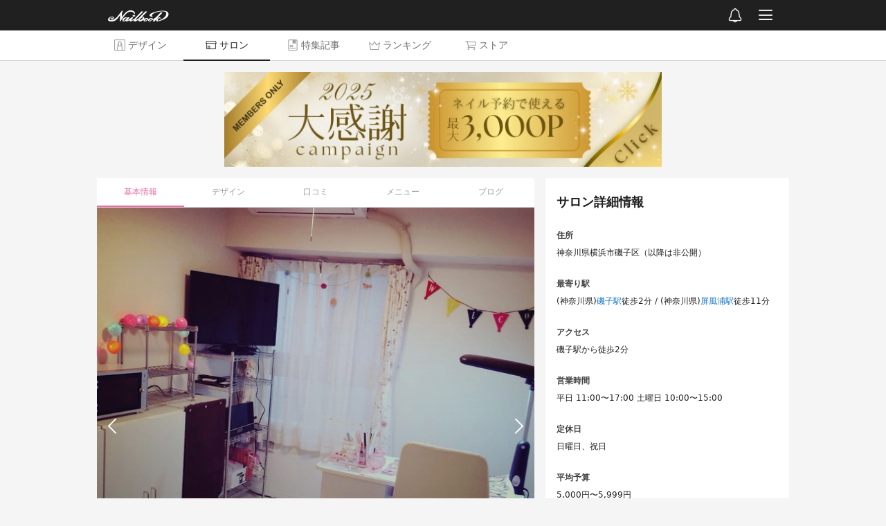

--- FILE ---
content_type: text/html; charset=utf-8
request_url: https://nailbook.jp/nail-salon/2668/
body_size: 6956
content:

<!DOCTYPE html>
<html lang="ja" itemscope itemtype="http://schema.org/WebPage">
    <head>
        <!-- Google Tag Manager -->
        <script>(function(w,d,s,l,i){w[l]=w[l]||[];w[l].push({'gtm.start':
        new Date().getTime(),event:'gtm.js'});var f=d.getElementsByTagName(s)[0],
        j=d.createElement(s),dl=l!='dataLayer'?'&l='+l:'';j.async=true;j.src=
        '//www.googletagmanager.com/gtm.js?id='+i+dl;f.parentNode.insertBefore(j,f);
        })(window,document,'script','dataLayer','GTM-WNL96Q');</script>
        <!-- End Google Tag Manager -->

        <title>nail room moco. ネイルルームモコ｜磯子のネイルサロン｜ネイルブック</title>

        <meta charset="UTF-8">
        <meta name="viewport" content="width=device-width,initial-scale=1,minimum-scale=1,maximum-scale=1,user-scalable=0,viewport-fit=cover">
        <meta http-equiv="X-UA-Compatible" content="IE=edge">
        <meta name="copyright" content="SPIKA">

        <meta http-equiv="x-dns-prefetch-control" content="on">
        <link rel="preconnect dns-prefetch" href="//cdn.nailbook.jp">
        <link rel="preconnect dns-prefetch" href="//cnv.nailbook.jp">

        <meta name="description" content="『nail room moco. ネイルルームモコ(ネイルルーム　モコ)』でネイルするならネイルブック。「nail room moco. ネイルルームモコ(磯子/神奈川県)」の口コミやネイルデザインを多数掲載中。ネイルサロンのお得なキャンペーン、クーポン、割引メニュー、ネイリストから予約できます。">

        <meta property="fb:app_id" content="310725538950826">

        <meta property="og:title" content="nail room moco. ネイルルームモコ｜磯子のネイルサロン｜ネイルブック">
        <meta property="og:description" content="『nail room moco. ネイルルームモコ(ネイルルーム　モコ)』でネイルするならネイルブック。「nail room moco. ネイルルームモコ(磯子/神奈川県)」の口コミやネイルデザインを多数掲載中。ネイルサロンのお得なキャンペーン、クーポン、割引メニュー、ネイリストから予約できます。">
        <meta property="og:type" content="article">
        <meta property="og:image" content="https://cnv.nailbook.jp/salonimage/156148/640">

        
            <link rel="canonical" href="https://nailbook.jp/nail-salon/2668/" />
            <meta property="og:url" content="https://nailbook.jp/nail-salon/2668/" />
        

        
        <meta property="al:android:app_name" content="ネイルブック">
        <meta property="al:android:package" content="jp.nailbook">
        <meta property="al:android:url" content="nailbookapp://nail-salon/2668/">
        

        <meta name="twitter:card" content="summary">
        <meta name="twitter:site" content="@nailbookjp">

        
        <meta name="apple-itunes-app" content="app-id=432831907">
        
        <link rel="manifest" href="/manifest.json">
        <script>
            window.addEventListener('load', function() {
                if ('serviceWorker' in navigator) {
                    navigator.serviceWorker.register("/serviceWorker.js")
                        .then(function(registration) {
                            console.log("serviceWorker registed.");
                        }).catch(function(error) {
                            console.log(error);
                        });
                }
            });
        </script>

        
        
        

        <script type="application/ld+json">{"@context": "http://schema.org", "@type": "BreadcrumbList", "itemListElement": [{"@type": "ListItem", "position": 1, "name": "\u30cd\u30a4\u30eb\u30d6\u30c3\u30af", "item": "https://nailbook.jp/"}, {"@type": "ListItem", "position": 2, "name": "\u30cd\u30a4\u30eb\u30b5\u30ed\u30f3\u691c\u7d22", "item": "https://nailbook.jp/nail-salon/"}, {"@type": "ListItem", "position": 3, "name": "\u795e\u5948\u5ddd\u770c", "item": "https://nailbook.jp/nail-salon/pre14/"}, {"@type": "ListItem", "position": 4, "name": "\u6a2a\u6d5c\u5e02", "item": "https://nailbook.jp/nail-salon/pre14/maj5/"}, {"@type": "ListItem", "position": 5, "name": "\u6a2a\u6d5c\u5e02\u78ef\u5b50\u533a", "item": "https://nailbook.jp/nail-salon/pre14/maj5/cit14107/"}, {"@type": "ListItem", "position": 6, "name": "\u78ef\u5b50\u99c5", "item": "https://nailbook.jp/nail-salon/pre14/maj5/cit14107/sta1395/"}, {"@type": "ListItem", "position": 7, "name": "nail room moco. \u30cd\u30a4\u30eb\u30eb\u30fc\u30e0\u30e2\u30b3", "item": "https://nailbook.jp/nail-salon/2668/"}]}</script>

        




        
        <link rel="shortcut icon" href="https://cdn.nailbook.jp/p/favicon.354b621958f3.ico">
        

        
    <script type="text/javascript" src="https://cdn.nailbook.jp/p/wp/vendor.dll.cd9f23196b41.js"></script>
    <script type="text/javascript" src="https://cdn.nailbook.jp/p/wp/shared.d8e248b05b0c.js"></script>
    <script type="text/javascript" src="https://cdn.nailbook.jp/p/wp/web/index.419a9a0fd764.js"></script>
    
        <script>
        (function(w) {
            var sdt = '2025-12-29T19:19:24.848697';
            wp.entry.setup(false, sdt, 0.0, false, true, null);

            wp.entry.getUserInfo(function(info) {
                wp.entry.appendDataLayer({
                    'isLoggedIn': info.is_logged_in,
                    'userId': info.user && info.user.id,
                    'mailConfirmFlag': Boolean(info.personal_info && info.personal_info.mail_confirm_flag),
                });
            });

            
        })(window);
        </script>

        

        

        <!--[if lt IE 9]>
        <script src="https://cdn.nailbook.jp/p/alternative/js/common/html5shiv.62ac57218951.js"></script>
        <![endif]-->

        

        <!-- head-bottom -->
    </head>
    <body id="top">
        <!-- Google Tag Manager (noscript) -->
<noscript><iframe src="https://www.googletagmanager.com/ns.html?id=GTM-WNL96Q"
height="0" width="0" style="display:none;visibility:hidden"></iframe></noscript>
<!-- End Google Tag Manager (noscript) -->

        

        <div id="mainbody">
            
<div><script>(function() {var scripts = document.getElementsByTagName('script');var script = scripts[scripts.length - 1];var target = script.parentNode;wp.entry.modules.nail_salon_detail().App.renderTo(target, {"salon": {"id": 2668, "name": "nail room moco. \u30cd\u30a4\u30eb\u30eb\u30fc\u30e0\u30e2\u30b3", "image": {"width": 640, "height": 640, "blurhash": {"hash": "USIO98R4RO-:-;M{i^xu8^%fxuNGr=kWX9WB", "x": 4, "y": 4}, "base_url": "https://cnv.nailbook.jp/salonimage/156148/", "video": null, "video_url": null}, "booking": {"available": false, "instant": false, "online_payment_acceptance": "unacceptable", "online_payment_card_brands": [], "acceptable_customers": "all", "cancel_policy": "nothing", "cancel_policy_rules": [], "cancelation_period": 43200, "prep_duration": 0, "naming_required": false}, "address": "\u795e\u5948\u5ddd\u770c\u6a2a\u6d5c\u5e02\u78ef\u5b50\u533a\uff08\u4ee5\u964d\u306f\u975e\u516c\u958b\uff09", "city": {"id": "14107", "major_city_id": 5, "prefecture_id": 14, "name": "\u6a2a\u6d5c\u5e02\u78ef\u5b50\u533a", "name_kana": "\u3088\u3053\u306f\u307e\u3057\u3044\u305d\u3054\u304f", "reorganized_city_id": null, "major_city": {"id": 5, "prefecture_id": 14, "name": "\u6a2a\u6d5c\u5e02", "prefecture": {"id": 14, "region_id": 3, "region": {"id": 3, "name": "\u95a2\u6771"}, "name": "\u795e\u5948\u5ddd\u770c", "short_name": "\u795e\u5948\u5ddd", "name_kana": "\u304b\u306a\u304c\u308f\u3051\u3093"}}, "prefecture": {"id": 14, "region_id": 3, "region": {"id": 3, "name": "\u95a2\u6771"}, "name": "\u795e\u5948\u5ddd\u770c", "short_name": "\u795e\u5948\u5ddd", "name_kana": "\u304b\u306a\u304c\u308f\u3051\u3093"}}, "nearest_station_id": 1395, "stations": [{"id": 1395, "train_line_ids": ["11332"], "city_id": "14107", "name": "\u78ef\u5b50", "formatted_name": "\u78ef\u5b50\u99c5", "name_kana": "\u3044\u305d\u3054", "location": {"lat": 35.399881, "lon": 139.617916}, "train_lines": [{"id": "11332", "company_id": 2, "name": "\u4eac\u6d5c\u6771\u5317\u30fb\u6839\u5cb8\u7dda", "name_kana": "\u30b1\u30a4\u30d2\u30f3\u30c8\u30a6\u30db\u30af\u30cd\u30ae\u30b7\u30bb\u30f3", "station_ids": [1262, 1390, 1391, 1392, 1393, 1394, 1395, 1396, 1397, 1398, 1399, 1264, 1592, 1591, 1784, 1785, 1590, 1354, 1786, 1787, 1788, 1589, 1789, 1790, 1791, 1294, 1295, 1296, 1297, 1298, 1299, 1300, 1301, 1258, 1302, 1259, 1303, 1304, 1260, 1792, 1793, 1794, 1261, 1333, 1795, 1370], "company": {"id": 2, "name": "JR\u6771\u65e5\u672c", "name_kana": "\u30b8\u30a7\u30a4\u30a2\u30fc\u30eb\u30d2\u30ac\u30b7\u30cb\u30db\u30f3"}}], "city": {"id": "14107", "major_city_id": 5, "prefecture_id": 14, "name": "\u6a2a\u6d5c\u5e02\u78ef\u5b50\u533a", "name_kana": "\u3088\u3053\u306f\u307e\u3057\u3044\u305d\u3054\u304f", "reorganized_city_id": null, "major_city": {"id": 5, "prefecture_id": 14, "name": "\u6a2a\u6d5c\u5e02", "prefecture": {"id": 14, "region_id": 3, "region": {"id": 3, "name": "\u95a2\u6771"}, "name": "\u795e\u5948\u5ddd\u770c", "short_name": "\u795e\u5948\u5ddd", "name_kana": "\u304b\u306a\u304c\u308f\u3051\u3093"}}, "prefecture": {"id": 14, "region_id": 3, "region": {"id": 3, "name": "\u95a2\u6771"}, "name": "\u795e\u5948\u5ddd\u770c", "short_name": "\u795e\u5948\u5ddd", "name_kana": "\u304b\u306a\u304c\u308f\u3051\u3093"}}, "distance": 0.17157258807474637, "transit_time": 2}, {"id": 5165, "train_line_ids": ["27001"], "city_id": "14107", "name": "\u5c4f\u98a8\u6d66", "formatted_name": "\u5c4f\u98a8\u6d66\u99c5", "name_kana": "\u3073\u3087\u3046\u3076\u304c\u3046\u3089", "location": {"lat": 35.394176, "lon": 139.610387}, "train_lines": [{"id": "27001", "company_id": 17, "name": "\u4eac\u6025\u672c\u7dda", "name_kana": "\u30b1\u30a4\u30ad\u30e5\u30a6\u30db\u30f3\u30bb\u30f3", "station_ids": [5135, 1260, 5136, 5137, 5138, 5139, 5140, 5141, 5142, 5143, 5144, 5145, 5146, 5147, 5148, 1329, 5149, 5150, 5151, 5152, 5153, 5154, 5155, 5156, 5157, 1262, 5158, 5159, 5160, 5161, 5162, 5163, 5164, 5165, 5166, 5167, 5168, 5169, 5170, 5171, 5172, 5173, 5174, 5175, 5176, 5177, 5178, 5179, 5180, 5181], "company": {"id": 17, "name": "\u4eac\u6025\u96fb\u9244", "name_kana": "\u30b1\u30a4\u30ad\u30e5\u30a6\u30c7\u30f3\u30c6\u30c4"}}], "city": {"id": "14107", "major_city_id": 5, "prefecture_id": 14, "name": "\u6a2a\u6d5c\u5e02\u78ef\u5b50\u533a", "name_kana": "\u3088\u3053\u306f\u307e\u3057\u3044\u305d\u3054\u304f", "reorganized_city_id": null, "major_city": {"id": 5, "prefecture_id": 14, "name": "\u6a2a\u6d5c\u5e02", "prefecture": {"id": 14, "region_id": 3, "region": {"id": 3, "name": "\u95a2\u6771"}, "name": "\u795e\u5948\u5ddd\u770c", "short_name": "\u795e\u5948\u5ddd", "name_kana": "\u304b\u306a\u304c\u308f\u3051\u3093"}}, "prefecture": {"id": 14, "region_id": 3, "region": {"id": 3, "name": "\u95a2\u6771"}, "name": "\u795e\u5948\u5ddd\u770c", "short_name": "\u795e\u5948\u5ddd", "name_kana": "\u304b\u306a\u304c\u308f\u3051\u3093"}}, "distance": 0.8097415716811799, "transit_time": 11}], "headline": "\u5b9a\u984d\u30d7\u30e9\u30f3\u3042\u308a\u266a\u78ef\u5b50\u99c5\u9810\u4fdd2\u5206\u306e\u30d7\u30e9\u30a4\u30d9\u30fc\u30c8\u30cd\u30a4\u30eb\u30b5\u30ed\u30f3", "budget": {"id": 4, "name": "6,000\u5186", "range_text": "5,000\u5186\u301c5,999\u5186"}, "tax_indication": "including", "last_reservation_timestamp": null, "account_id": 702, "state": {"value": 0, "released": true, "preparing": false, "deleted": false, "ready_to_publish": true}, "plan": "basic", "name_kana": "\u30cd\u30a4\u30eb\u30eb\u30fc\u30e0\u3000\u30e2\u30b3", "allowed_contact_kinds": [], "pr_comment": "JR\u4eac\u6d5c\u6771\u5317\u7dda\u78ef\u5b50\u99c5\u3088\u308a\u5f92\u6b692\u5206\u3002\u5b8c\u5168\u4e88\u7d04\u5236\u306e\u81ea\u5b85\u30de\u30f3\u30b7\u30e7\u30f3\u30d7\u30e9\u30a4\u30d9\u30fc\u30c8\u30cd\u30a4\u30eb\u30b5\u30ed\u30f3\u3067\u3059\u3002\u5f53\u5e97\u306f\u5b9a\u984d\u5236\u306e\u30ea\u30fc\u30ba\u30ca\u30d6\u30eb\u306a\u4fa1\u683c\u3067JNA1\u7d1a\u306e\u6280\u8853\u3067\u63d0\u4f9b\u3057\u3066\u3044\u307e\u3059\u3002\n\u304a\u5b50\u69d8\u9023\u308c\u3082\u5927\u6b53\u8fce\u3067\u3059\uff01\u79c1\u81ea\u8eab2\u5150\u306e\u6bcd\u3067\u3059\u306e\u3067\u3001\u4e3b\u5a66\u306e\u65b9\u5411\u3051\u306e\u30c7\u30b6\u30a4\u30f3\u3084\u30e9\u30a4\u30d5\u30b9\u30bf\u30a4\u30eb\u306b\u5408\u308f\u305b\u305f\u30b9\u30bf\u30a4\u30eb\u3092\u4e00\u7dd2\u306b\u8003\u3048\u3066\u884c\u3051\u305f\u3089\u826f\u3044\u306a\u3041\u3068\u601d\u3044\u307e\u3059\uff01\u3082\u3061\u308d\u3093\u305d\u306e\u4ed6\u306e\u30c7\u30b6\u30a4\u30f3\u3082\u5e45\u5e83\u304f\u53d6\u308a\u63c3\u3048\u3066\u304a\u308a\u307e\u3059\u3002\u500b\u6027\u7684\u306a\u30cd\u30a4\u30eb\u30c7\u30b6\u30a4\u30f3\u3092\u697d\u3057\u307f\u305f\u3044\u65b9\u3082\u203c\ufe0e\n\u3069\u3046\u305e\u5b9c\u3057\u304f\u304a\u9858\u3044\u3044\u305f\u3057\u307e\u3059\u203c\ufe0e", "campaign_comment": "", "editorial_comment": "", "message": "", "menu_caption": "", "address_public": false, "location": {"lat": 35.3998252, "lon": 139.6160243}, "access": "\u78ef\u5b50\u99c5\u304b\u3089\u5f92\u6b692\u5206", "shop_hour": "\u5e73\u65e5 11:00\u301c17:00    \u571f\u66dc\u65e5 10:00\u301c15:00", "shop_holiday": "\u65e5\u66dc\u65e5\u3001\u795d\u65e5", "can_pay_by_cash": true, "credit_cards": [], "payment_methods": [], "gels": [], "features": [{"id": 121, "name": "\u30d7\u30e9\u30a4\u30d9\u30fc\u30c8\u30b5\u30ed\u30f3"}], "phone_number": "07055617323", "web_site_url": null, "blog_url": null, "twitter_user_name": "", "facebook_page_url": null, "instagram_username": "", "line_id": "", "show_specified_commercial_transactions": true, "update_datetime": "2021-04-19T15:21:26.009190", "images": [{"id": 1045, "caption": "", "image": {"width": 640, "height": 640, "blurhash": {"hash": "USIO98R4RO-:-;M{i^xu8^%fxuNGr=kWX9WB", "x": 4, "y": 4}, "base_url": "https://cnv.nailbook.jp/salonimage/156148/", "video": null, "video_url": null}}, {"id": 62874, "caption": "", "image": {"width": 640, "height": 853, "blurhash": {"hash": "ULJt3v-ptlX,}]E0s.WA9@-;o}og$*-VITM_", "x": 4, "y": 4}, "base_url": "https://cnv.nailbook.jp/salonimage/2482223/", "video": null, "video_url": null}}, {"id": 62875, "caption": "", "image": {"width": 640, "height": 853, "blurhash": {"hash": "UGIX]V_KTW$J_RikVvT0uMR$xIE1Z#obNXxt", "x": 4, "y": 4}, "base_url": "https://cnv.nailbook.jp/salonimage/2482225/", "video": null, "video_url": null}}, {"id": 62876, "caption": "", "image": {"width": 640, "height": 853, "blurhash": {"hash": "URMjEs%g.Sx_UbR*IARi.7MxM_eoMxoabuWA", "x": 4, "y": 4}, "base_url": "https://cnv.nailbook.jp/salonimage/2482226/", "video": null, "video_url": null}}], "photo_count": 218, "kawaii_count": 1096, "follower_count": 21, "review_count": 0, "recent_photos": [{"id": 1292958, "memo": "#Nailbook", "kawaii_count": 0, "price": null, "create_datetime": "2015-12-14T21:02:45", "images": [{"width": 640, "height": 640, "blurhash": {"hash": "USLy.stR,Hxv#9RPM_RjK%Wrs;W?01Rk%2R*", "x": 4, "y": 4}, "base_url": "https://cnv.nailbook.jp/photo/1119733/", "video": null, "video_url": null}], "recipe_ingredients": [], "recipe_instructions": []}, {"id": 1292955, "memo": "#Nailbook", "kawaii_count": 0, "price": null, "create_datetime": "2015-12-14T21:02:13", "images": [{"width": 640, "height": 640, "blurhash": {"hash": "UTH_fEMd%}$*UcnlIBV?yCWXn%oznmXObwaf", "x": 4, "y": 4}, "base_url": "https://cnv.nailbook.jp/photo/1119736/", "video": null, "video_url": null}], "recipe_ingredients": [], "recipe_instructions": []}, {"id": 1292953, "memo": "#Nailbook", "kawaii_count": 1, "price": null, "create_datetime": "2015-12-14T21:01:54", "images": [{"width": 640, "height": 640, "blurhash": {"hash": "UPI5[0$^UZrp*gw6a0X7titQmnkWnhTcbqxa", "x": 4, "y": 4}, "base_url": "https://cnv.nailbook.jp/photo/1119738/", "video": null, "video_url": null}], "recipe_ingredients": [], "recipe_instructions": []}, {"id": 1292949, "memo": "#Nailbook", "kawaii_count": 0, "price": null, "create_datetime": "2015-12-14T21:00:55", "images": [{"width": 640, "height": 640, "blurhash": {"hash": "UcK-F9%J*IouH=ouR$jX%Noga1s:Z~slX6oy", "x": 4, "y": 4}, "base_url": "https://cnv.nailbook.jp/photo/1119741/", "video": null, "video_url": null}], "recipe_ingredients": [], "recipe_instructions": []}, {"id": 1292946, "memo": "#Nailbook", "kawaii_count": 0, "price": null, "create_datetime": "2015-12-14T21:00:32", "images": [{"width": 640, "height": 640, "blurhash": {"hash": "UUIYOU%wuhrqzqwMRiS^f-tSVaWFWAJ6W?s=", "x": 4, "y": 4}, "base_url": "https://cnv.nailbook.jp/photo/1119744/", "video": null, "video_url": null}], "recipe_ingredients": [], "recipe_instructions": []}, {"id": 1292943, "memo": "#Nailbook", "kawaii_count": 0, "price": null, "create_datetime": "2015-12-14T21:00:03", "images": [{"width": 640, "height": 640, "blurhash": {"hash": "UMJ@LSx]%2%gVrNFR%RP1GXSxatl0JRjxuRj", "x": 4, "y": 4}, "base_url": "https://cnv.nailbook.jp/photo/1119747/", "video": null, "video_url": null}], "recipe_ingredients": [], "recipe_instructions": []}, {"id": 1292939, "memo": "#Nailbook", "kawaii_count": 1, "price": null, "create_datetime": "2015-12-14T20:59:42", "images": [{"width": 640, "height": 640, "blurhash": {"hash": "UUKmwzxZ%LXlviNLIVsq1ZV@xZxa9FNeozt7", "x": 4, "y": 4}, "base_url": "https://cnv.nailbook.jp/photo/1119750/", "video": null, "video_url": null}], "recipe_ingredients": [], "recipe_instructions": []}, {"id": 1292937, "memo": "#Nailbook", "kawaii_count": 0, "price": null, "create_datetime": "2015-12-14T20:59:19", "images": [{"width": 640, "height": 640, "blurhash": {"hash": "UIMPzd.8bv?v}TM_D$Mxy?og#-bJ4.tR-pS#", "x": 4, "y": 4}, "base_url": "https://cnv.nailbook.jp/photo/1119753/", "video": null, "video_url": null}], "recipe_ingredients": [], "recipe_instructions": []}, {"id": 1292935, "memo": "#Nailbook", "kawaii_count": 0, "price": null, "create_datetime": "2015-12-14T20:58:58", "images": [{"width": 640, "height": 640, "blurhash": {"hash": "UPHfCnp@u3#*y[r{M{krTJrssXS5%3ODRki{", "x": 4, "y": 4}, "base_url": "https://cnv.nailbook.jp/photo/1119755/", "video": null, "video_url": null}], "recipe_ingredients": [], "recipe_instructions": []}, {"id": 1292933, "memo": "#Nailbook", "kawaii_count": 0, "price": null, "create_datetime": "2015-12-14T20:58:28", "images": [{"width": 640, "height": 640, "blurhash": {"hash": "UKJ%|V.7p^#QukixM{%hX-%3R6IowJI.NGw|", "x": 4, "y": 4}, "base_url": "https://cnv.nailbook.jp/photo/1119757/", "video": null, "video_url": null}], "recipe_ingredients": [], "recipe_instructions": []}], "popular_photos": [{"id": 476186, "memo": "\u30e2\u30cb\u30bf\u30fc\u30ad\u30e3\u30f3\u30da\u30fc\u30f3\u4e2d\u306b\u3064\u304d\u3001\u00a54500\u3067\u3059\u3002", "kawaii_count": 69, "price": 7500, "create_datetime": "2014-04-21T17:38:16", "images": [{"width": 640, "height": 640, "blurhash": {"hash": "U9O3kLyZyW^mcHx]R5njt[MJMIEdI9I9yEkq", "x": 4, "y": 4}, "base_url": "https://cnv.nailbook.jp/photo/1883996/", "video": null, "video_url": null}], "recipe_ingredients": [], "recipe_instructions": []}, {"id": 475616, "memo": "\u30e2\u30cb\u30bf\u30fc\u30ad\u30e3\u30f3\u30da\u30fc\u30f3\u306b\u3064\u304d\u30015\u6708\u672b\u307e\u3067\u00a54500\u3067\u3059\u3002", "kawaii_count": 68, "price": 7500, "create_datetime": "2014-04-20T22:02:37", "images": [{"width": 640, "height": 640, "blurhash": {"hash": "UJPZAVM{jCbxRSoHozWE~0%NRoxY?EROtRn$", "x": 4, "y": 4}, "base_url": "https://cnv.nailbook.jp/photo/1884527/", "video": null, "video_url": null}], "recipe_ingredients": [], "recipe_instructions": []}, {"id": 475619, "memo": "\u30e2\u30cb\u30bf\u30fc\u30ad\u30e3\u30f3\u30da\u30fc\u30f3\u306b\u3064\u304d\u30015\u6708\u672b\u307e\u3067\u00a54500\u3067\u3059\u3002", "kawaii_count": 63, "price": 7500, "create_datetime": "2014-04-20T22:04:05", "images": [{"width": 640, "height": 640, "blurhash": {"hash": "UDP=f~IDy9xD-nJ7WBR5A6M{IAo~xZVD%NcF", "x": 4, "y": 4}, "base_url": "https://cnv.nailbook.jp/photo/1884524/", "video": null, "video_url": null}], "recipe_ingredients": [], "recipe_instructions": []}, {"id": 501432, "memo": "#Nailbook", "kawaii_count": 41, "price": 4000, "create_datetime": "2014-05-20T00:06:10", "images": [{"width": 640, "height": 640, "blurhash": {"hash": "U9Pr?,Ni%2s@?1IqnhM|-:x]I8x??KRiWAoz", "x": 4, "y": 4}, "base_url": "https://cnv.nailbook.jp/photo/1860404/", "video": null, "video_url": null}], "recipe_ingredients": [], "recipe_instructions": []}, {"id": 514399, "memo": "#Nailbook", "kawaii_count": 31, "price": null, "create_datetime": "2014-06-02T14:57:55", "images": [{"width": 640, "height": 640, "blurhash": {"hash": "UCMZ];8^Mda}~U#6t8WVu%t,kXt7tQT0pJWU", "x": 4, "y": 4}, "base_url": "https://cnv.nailbook.jp/photo/1848267/", "video": null, "video_url": null}], "recipe_ingredients": [], "recipe_instructions": []}, {"id": 614858, "memo": "#Nailbook", "kawaii_count": 31, "price": 5500, "create_datetime": "2014-09-03T17:09:19", "images": [{"width": 640, "height": 640, "blurhash": {"hash": "UMN+z{kWM|S10}ozjDa#+Jo|r^bGSjWVw[jb", "x": 4, "y": 4}, "base_url": "https://cnv.nailbook.jp/photo/1755754/", "video": null, "video_url": null}], "recipe_ingredients": [], "recipe_instructions": []}, {"id": 800537, "memo": "#Nailbook", "kawaii_count": 25, "price": 4000, "create_datetime": "2015-02-05T21:54:11", "images": [{"width": 640, "height": 640, "blurhash": {"hash": "UBO:U_0etmt5%K%f-oV=*0xbMdVtb^DPELpK", "x": 4, "y": 4}, "base_url": "https://cnv.nailbook.jp/photo/1583870/", "video": null, "video_url": null}], "recipe_ingredients": [], "recipe_instructions": []}, {"id": 466106, "memo": "\u30e2\u30cb\u30bf\u30fc\u30ad\u30e3\u30f3\u30da\u30fc\u30f3\u671f\u9593\u4e2d\u306b\u3064\u304d\u00a54000\u3067\u3059\u3002", "kawaii_count": 23, "price": 7000, "create_datetime": "2014-04-09T13:42:36", "images": [{"width": 640, "height": 640, "blurhash": {"hash": "UEQlnBt6k8%Ft9tSROoyTzbJVsN2*0a*V?RR", "x": 4, "y": 4}, "base_url": "https://cnv.nailbook.jp/photo/1893377/", "video": null, "video_url": null}], "recipe_ingredients": [], "recipe_instructions": []}, {"id": 648758, "memo": "#Nailbook", "kawaii_count": 23, "price": 5500, "create_datetime": "2014-10-03T23:35:56", "images": [{"width": 640, "height": 640, "blurhash": {"hash": "UHOfV|nWIVt7xdx^fij=?tx^t6Ri?wj_oJj[", "x": 4, "y": 4}, "base_url": "https://cnv.nailbook.jp/photo/1723944/", "video": null, "video_url": null}], "recipe_ingredients": [], "recipe_instructions": []}, {"id": 452881, "memo": "4\u670814\u65e5\u304b\u30895\u6708\u672b\u307e\u3067\u3001\u30e2\u30cb\u30bf\u30fc\u30ad\u30e3\u30f3\u30da\u30fc\u30f3\u3057\u3066\u3044\u307e\u3059\u3002\u901a\u5e38\u00a57000\u2192\u00a54000", "kawaii_count": 20, "price": 4000, "create_datetime": "2014-03-23T23:32:32", "images": [{"width": 640, "height": 640, "blurhash": {"hash": "UlRT__xa*Jbb.8bbShfigNbbaKofawjba0WC", "x": 4, "y": 4}, "base_url": "https://cnv.nailbook.jp/photo/1905759/", "video": null, "video_url": null}], "recipe_ingredients": [], "recipe_instructions": []}], "review_generation_summary": null, "badge": {"many_regulars": false, "many_designs": false}, "menu_groups": [{"id": 2158, "title": "\u30cd\u30a4\u30eb\u30aa\u30d5\u306e\u307f", "description": "", "items": [{"id": 181355, "salon_id": 2668, "title": "\u5f53\u5e97\u3067\u3064\u3051\u305f\u30b8\u30a7\u30eb\u3067\u3001\u30aa\u30d5\u306e\u307f\u306e\u5834\u5408\u30001\u672c", "caption": "", "price": 100, "discounted_price": null, "image": null, "duration": 0, "display_only": false, "sort_priority": 0, "categories": [{"id": 11, "name": "\u30aa\u30d5\u306e\u307f", "sort_priority": 3}], "replacements": [], "visitable_datetime_patterns": [], "practitioner_restricted": false, "assignable_practitioners": [], "photo_count": 0}, {"id": 181356, "salon_id": 2668, "title": "\u30b9\u30ab\u30eb\u30d7\u30aa\u30d5\u30001\u672c", "caption": "3D\u30a2\u30fc\u30c8\u3084\u3001\u30d1\u30fc\u30c4\u985e\u304c\u3064\u3044\u3066\u3044\u3066\u3001\u30aa\u30d5\u306b\u6642\u9593\u304c\u304b\u304b\u308b\u3082\u306e\u306f\u3001\u4e00\u672c\u3042\u305f\u308a\u00a5100\u8ffd\u52a0\u3067\u3044\u305f\u3060\u304d\u307e\u3059\u3002", "price": 300, "discounted_price": null, "image": null, "duration": 0, "display_only": false, "sort_priority": 1, "categories": [{"id": 11, "name": "\u30aa\u30d5\u306e\u307f", "sort_priority": 3}], "replacements": [], "visitable_datetime_patterns": [], "practitioner_restricted": false, "assignable_practitioners": [], "photo_count": 0}]}, {"id": 2157, "title": "\u4ed8\u3051\u66ff\u3048\u30aa\u30d5", "description": "", "items": [{"id": 181352, "salon_id": 2668, "title": "\u5f53\u5e97\u3067\u3064\u3051\u305f\u30b8\u30a7\u30eb", "caption": "", "price": 0, "discounted_price": null, "image": null, "duration": 0, "display_only": false, "sort_priority": 2, "categories": [], "replacements": [], "visitable_datetime_patterns": [], "practitioner_restricted": false, "assignable_practitioners": [], "photo_count": 0}, {"id": 181353, "salon_id": 2668, "title": "\u4ed6\u5e97\u3067\u3064\u3051\u305f\u30bd\u30d5\u30c8\u30b8\u30a7\u30eb\u306e\u30aa\u30d5\u30001\u672c", "caption": "3D\u30a2\u30fc\u30c8\u3084\u3001\u30d1\u30fc\u30c4\u985e\u306a\u3069\u304c\u3064\u3044\u3066\u3044\u3066\u3001\u30aa\u30d5\u306b\u6642\u9593\u304c\u304b\u304b\u308b\u3082\u306e\u306f\u3001\u4e00\u672c\u3042\u305f\u308a\u00a5100\u8ffd\u52a0\u3067\u3044\u305f\u3060\u304d\u307e\u3059\u3002", "price": 200, "discounted_price": null, "image": null, "duration": 0, "display_only": false, "sort_priority": 3, "categories": [], "replacements": [], "visitable_datetime_patterns": [], "practitioner_restricted": false, "assignable_practitioners": [], "photo_count": 0}, {"id": 181354, "salon_id": 2668, "title": "\u4ed6\u5e97\u3067\u3064\u3051\u305f\u30cf\u30fc\u30c9\u30b8\u30a7\u30eb\u306e\u30aa\u30d5\u30001\u672c", "caption": "", "price": 300, "discounted_price": null, "image": null, "duration": 0, "display_only": false, "sort_priority": 4, "categories": [], "replacements": [], "visitable_datetime_patterns": [], "practitioner_restricted": false, "assignable_practitioners": [], "photo_count": 0}]}, {"id": 2155, "title": "\u30cf\u30f3\u30c9\u30cd\u30a4\u30eb", "description": "", "items": [{"id": 181345, "salon_id": 2668, "title": "\u30b8\u30a7\u30eb\u30af\u30ea\u30a2", "caption": "\u5168\u3066\u306e\u30e1\u30cb\u30e5\u30fc\u306b\u30d5\u30a1\u30a4\u30ea\u30f3\u30b0\u3001\u7518\u76ae\u30b1\u30a2\u304c\u542b\u307e\u308c\u3066\u304a\u308a\u307e\u3059\u3002", "price": 2000, "discounted_price": null, "image": null, "duration": 0, "display_only": false, "sort_priority": 5, "categories": [{"id": 2, "name": "\u30cf\u30f3\u30c9\u30cd\u30a4\u30eb", "sort_priority": 7}], "replacements": [], "visitable_datetime_patterns": [], "practitioner_restricted": false, "assignable_practitioners": [], "photo_count": 0}, {"id": 181346, "salon_id": 2668, "title": "\u30ab\u30e9\u30fc\u30b8\u30a7\u30eb\u5358\u8272\u0026\u30e9\u30e1\u30b0\u30e9\u30c7\u30fc\u30b7\u30e7\u30f3", "caption": "", "price": 3000, "discounted_price": null, "image": null, "duration": 0, "display_only": false, "sort_priority": 6, "categories": [{"id": 2, "name": "\u30cf\u30f3\u30c9\u30cd\u30a4\u30eb", "sort_priority": 7}], "replacements": [], "visitable_datetime_patterns": [], "practitioner_restricted": false, "assignable_practitioners": [], "photo_count": 0}, {"id": 181347, "salon_id": 2668, "title": "Monthly\u30c7\u30b6\u30a4\u30f3\u30b8\u30a7\u30eb", "caption": "\u6708\u5909\u308f\u308a\u306e\u30b5\u30f3\u30d7\u30eb\u304b\u3089\u304a\u9078\u3073\u9802\u304f\u30c7\u30b6\u30a4\u30f3", "price": 5500, "discounted_price": null, "image": null, "duration": 0, "display_only": false, "sort_priority": 7, "categories": [{"id": 2, "name": "\u30cf\u30f3\u30c9\u30cd\u30a4\u30eb", "sort_priority": 7}], "replacements": [], "visitable_datetime_patterns": [], "practitioner_restricted": false, "assignable_practitioners": [], "photo_count": 0}, {"id": 181348, "salon_id": 2668, "title": "\u30b9\u30da\u30b7\u30e3\u30eb\u30c7\u30b6\u30a4\u30f3\u30b8\u30a7\u30eb", "caption": "\u30c7\u30b6\u30a4\u30f3\u6027\u306e\u9ad8\u3044\u30b8\u30a7\u30eb\u3092\u3054\u7528\u610f\u3057\u3066\u304a\u308a\u307e\u3059", "price": 7000, "discounted_price": null, "image": null, "duration": 0, "display_only": false, "sort_priority": 8, "categories": [{"id": 2, "name": "\u30cf\u30f3\u30c9\u30cd\u30a4\u30eb", "sort_priority": 7}], "replacements": [], "visitable_datetime_patterns": [], "practitioner_restricted": false, "assignable_practitioners": [], "photo_count": 0}]}, {"id": 2156, "title": "\u30d5\u30c3\u30c8\u30cd\u30a4\u30eb", "description": "", "items": [{"id": 181349, "salon_id": 2668, "title": "\u30af\u30ea\u30a2\u3001\u30ab\u30e9\u30fc\u5358\u8272\u3001\u30b0\u30e9\u30c7\u30fc\u30b7\u30e7\u30f3(\u30e9\u30e1\u3001\u30ab\u30e9\u30fc)", "caption": "\u5168\u3066\u306e\u30e1\u30cb\u30e5\u30fc\u306b\u30d5\u30c3\u30c8\u30d0\u30b9\u3001\u30d5\u30a1\u30a4\u30ea\u30f3\u30b0\u3001\u7518\u76ae\u30b1\u30a2\u3001\u304b\u304b\u3068\u306e\u89d2\u8cea\u30b1\u30a2\u304c\u3064\u3044\u3066\u304a\u308a\u307e\u3059", "price": 4500, "discounted_price": null, "image": null, "duration": 0, "display_only": false, "sort_priority": 9, "categories": [{"id": 3, "name": "\u30d5\u30c3\u30c8\u30cd\u30a4\u30eb", "sort_priority": 8}], "replacements": [], "visitable_datetime_patterns": [], "practitioner_restricted": false, "assignable_practitioners": [], "photo_count": 0}, {"id": 181350, "salon_id": 2668, "title": "Monthly\u30c7\u30b6\u30a4\u30f3\u30b8\u30a7\u30eb", "caption": "\u6708\u5909\u308f\u308a\u306e\u30b5\u30f3\u30d7\u30eb\u304b\u3089\u304a\u9078\u3073\u9802\u304f\u30c7\u30b6\u30a4\u30f3", "price": 6000, "discounted_price": null, "image": null, "duration": 0, "display_only": false, "sort_priority": 10, "categories": [{"id": 3, "name": "\u30d5\u30c3\u30c8\u30cd\u30a4\u30eb", "sort_priority": 8}], "replacements": [], "visitable_datetime_patterns": [], "practitioner_restricted": false, "assignable_practitioners": [], "photo_count": 0}, {"id": 181351, "salon_id": 2668, "title": "\u30b9\u30da\u30b7\u30e3\u30eb\u30c7\u30b6\u30a4\u30f3\u30b8\u30a7\u30eb", "caption": "\u30c7\u30b6\u30a4\u30f3\u6027\u306e\u9ad8\u3044\u30b8\u30a7\u30eb\u3092\u3054\u7528\u610f\u3057\u3066\u304a\u308a\u307e\u3059", "price": 7500, "discounted_price": null, "image": null, "duration": 0, "display_only": false, "sort_priority": 11, "categories": [{"id": 3, "name": "\u30d5\u30c3\u30c8\u30cd\u30a4\u30eb", "sort_priority": 8}], "replacements": [], "visitable_datetime_patterns": [], "practitioner_restricted": false, "assignable_practitioners": [], "photo_count": 0}]}, {"id": 2159, "title": "\u305d\u306e\u4ed6", "description": "", "items": [{"id": 181357, "salon_id": 2668, "title": "\u30ea\u30da\u30a2\u30001\u672c", "caption": "\u4e80\u88c2\u304c\u5165\u3063\u305f\u722a\u306e\u88dc\u5f37(\u30a2\u30af\u30ea\u30eb)\n\u5f53\u5e97\u3067\u306f\u30b8\u30a7\u30eb\u306e\u30ea\u30da\u30a2(\u6839\u5143\u306e\u304a\u76f4\u3057)\u306f\u884c\u306a\u3063\u3066\u304a\u308a\u307e\u305b\u3093\u30023~4\u9031\u9593\u3067\u306e\u4ed8\u3051\u66ff\u3048\u3092\u304a\u3059\u3059\u3081\u3057\u3066\u304a\u308a\u307e\u3059\u3002", "price": 200, "discounted_price": null, "image": null, "duration": 0, "display_only": false, "sort_priority": 12, "categories": [], "replacements": [], "visitable_datetime_patterns": [], "practitioner_restricted": false, "assignable_practitioners": [], "photo_count": 0}]}], "has_limited_menus_for_non_regular_customers": false, "members": [{"id": 104068, "display_name": "\u9ad8\u7530\u82e5\u83dc", "icon": {"width": 640, "height": 640, "blurhash": {"hash": "UFLN19m[9X8~36JEt0S7?H=}t1%1IAD*I:R*", "x": 4, "y": 4}, "base_url": "https://cnv.nailbook.jp/profile_icon/260794/"}, "manicurist_flag": true, "preference_tags": []}, {"id": 103426, "display_name": "nail_room_moco", "icon": {"width": 128, "height": 128, "blurhash": {"hash": "UEPPGjRP5rIV~XtSJVxu4TZ~x]tS56RixuIp", "x": 4, "y": 4}, "base_url": "https://cnv.nailbook.jp/profile_icon/2514598/"}, "manicurist_flag": true, "preference_tags": []}], "practitioners": [], "monthly_pv": 2, "bookmark_count": 13, "job_post": null, "pickup_review": null, "pickup_photos": [], "recent_reviews": [], "special_tags": []}, "preview_mode": false, "h1_text": "", "is_pc": true, "page_url": "https://nailbook.jp/nail-salon/2668/", "breadcrumbs": [{"title": "\u30cd\u30a4\u30eb\u30b5\u30ed\u30f3\u691c\u7d22", "path": "/nail-salon/", "url": "/nail-salon/"}, {"title": "\u795e\u5948\u5ddd\u770c", "path": "/nail-salon/pre14/", "url": "/nail-salon/pre14/"}, {"title": "\u6a2a\u6d5c\u5e02", "path": "/nail-salon/pre14/maj5/", "url": "/nail-salon/pre14/maj5/"}, {"title": "\u6a2a\u6d5c\u5e02\u78ef\u5b50\u533a", "path": "/nail-salon/pre14/maj5/cit14107/", "url": "/nail-salon/pre14/maj5/cit14107/"}, {"title": "\u78ef\u5b50\u99c5", "path": "/nail-salon/pre14/maj5/cit14107/sta1395/", "url": "/nail-salon/pre14/maj5/cit14107/sta1395/"}, {"title": "nail room moco. \u30cd\u30a4\u30eb\u30eb\u30fc\u30e0\u30e2\u30b3", "path": "/nail-salon/2668/", "url": "/nail-salon/2668/"}]});})();</script></div>

<script type="application/ld+json">{"@context": "http://schema.org", "@type": "NailSalon", "@id": "https://nailbook.jp/nail-salon/2668/", "name": "nail room moco. \u30cd\u30a4\u30eb\u30eb\u30fc\u30e0\u30e2\u30b3", "url": "https://nailbook.jp/nail-salon/2668/", "openingHours": "\u5e73\u65e5 11:00\u301c17:00    \u571f\u66dc\u65e5 10:00\u301c15:00", "priceRange": "5,000\u5186\u301c5,999\u5186", "image": "https://cnv.nailbook.jp/salonimage/156148/640", "telephone": "07055617323", "location": [{"@type": "TrainStation", "name": "\u78ef\u5b50\u99c5"}], "member": [{"@type": "Person", "name": "\u9ad8\u7530\u82e5\u83dc", "url": "https://nailbook.jp/profile/104068/", "image": "https://cnv.nailbook.jp/profile_icon/260794/128"}, {"@type": "Person", "name": "nail_room_moco", "url": "https://nailbook.jp/profile/103426/", "image": "https://cnv.nailbook.jp/profile_icon/2514598/128"}], "hasOfferCatalog": [{"@type": "OfferCatalog", "name": "\u30cd\u30a4\u30eb\u30aa\u30d5\u306e\u307f", "itemListElement": [{"@type": "ListItem", "item": {"name": "\u5f53\u5e97\u3067\u3064\u3051\u305f\u30b8\u30a7\u30eb\u3067\u3001\u30aa\u30d5\u306e\u307f\u306e\u5834\u5408\u30001\u672c"}}, {"@type": "ListItem", "item": {"name": "\u30b9\u30ab\u30eb\u30d7\u30aa\u30d5\u30001\u672c"}}]}, {"@type": "OfferCatalog", "name": "\u4ed8\u3051\u66ff\u3048\u30aa\u30d5", "itemListElement": [{"@type": "ListItem", "item": {"name": "\u5f53\u5e97\u3067\u3064\u3051\u305f\u30b8\u30a7\u30eb"}}, {"@type": "ListItem", "item": {"name": "\u4ed6\u5e97\u3067\u3064\u3051\u305f\u30bd\u30d5\u30c8\u30b8\u30a7\u30eb\u306e\u30aa\u30d5\u30001\u672c"}}, {"@type": "ListItem", "item": {"name": "\u4ed6\u5e97\u3067\u3064\u3051\u305f\u30cf\u30fc\u30c9\u30b8\u30a7\u30eb\u306e\u30aa\u30d5\u30001\u672c"}}]}, {"@type": "OfferCatalog", "name": "\u30cf\u30f3\u30c9\u30cd\u30a4\u30eb", "itemListElement": [{"@type": "ListItem", "item": {"name": "\u30b8\u30a7\u30eb\u30af\u30ea\u30a2"}}, {"@type": "ListItem", "item": {"name": "\u30ab\u30e9\u30fc\u30b8\u30a7\u30eb\u5358\u8272&\u30e9\u30e1\u30b0\u30e9\u30c7\u30fc\u30b7\u30e7\u30f3"}}, {"@type": "ListItem", "item": {"name": "Monthly\u30c7\u30b6\u30a4\u30f3\u30b8\u30a7\u30eb"}}, {"@type": "ListItem", "item": {"name": "\u30b9\u30da\u30b7\u30e3\u30eb\u30c7\u30b6\u30a4\u30f3\u30b8\u30a7\u30eb"}}]}, {"@type": "OfferCatalog", "name": "\u30d5\u30c3\u30c8\u30cd\u30a4\u30eb", "itemListElement": [{"@type": "ListItem", "item": {"name": "\u30af\u30ea\u30a2\u3001\u30ab\u30e9\u30fc\u5358\u8272\u3001\u30b0\u30e9\u30c7\u30fc\u30b7\u30e7\u30f3(\u30e9\u30e1\u3001\u30ab\u30e9\u30fc)"}}, {"@type": "ListItem", "item": {"name": "Monthly\u30c7\u30b6\u30a4\u30f3\u30b8\u30a7\u30eb"}}, {"@type": "ListItem", "item": {"name": "\u30b9\u30da\u30b7\u30e3\u30eb\u30c7\u30b6\u30a4\u30f3\u30b8\u30a7\u30eb"}}]}, {"@type": "OfferCatalog", "name": "\u305d\u306e\u4ed6", "itemListElement": [{"@type": "ListItem", "item": {"name": "\u30ea\u30da\u30a2\u30001\u672c"}}]}], "address": {"@type": "PostalAddress", "addressCountry": "\u65e5\u672c", "addressRegion": "\u95a2\u6771", "addressLocality": "\u795e\u5948\u5ddd\u770c", "streetAddress": "\u795e\u5948\u5ddd\u770c\u6a2a\u6d5c\u5e02\u78ef\u5b50\u533a\uff08\u4ee5\u964d\u306f\u975e\u516c\u958b\uff09"}}</script>

        </div>

        <!-- body-bottom -->
    </body>
</html>
